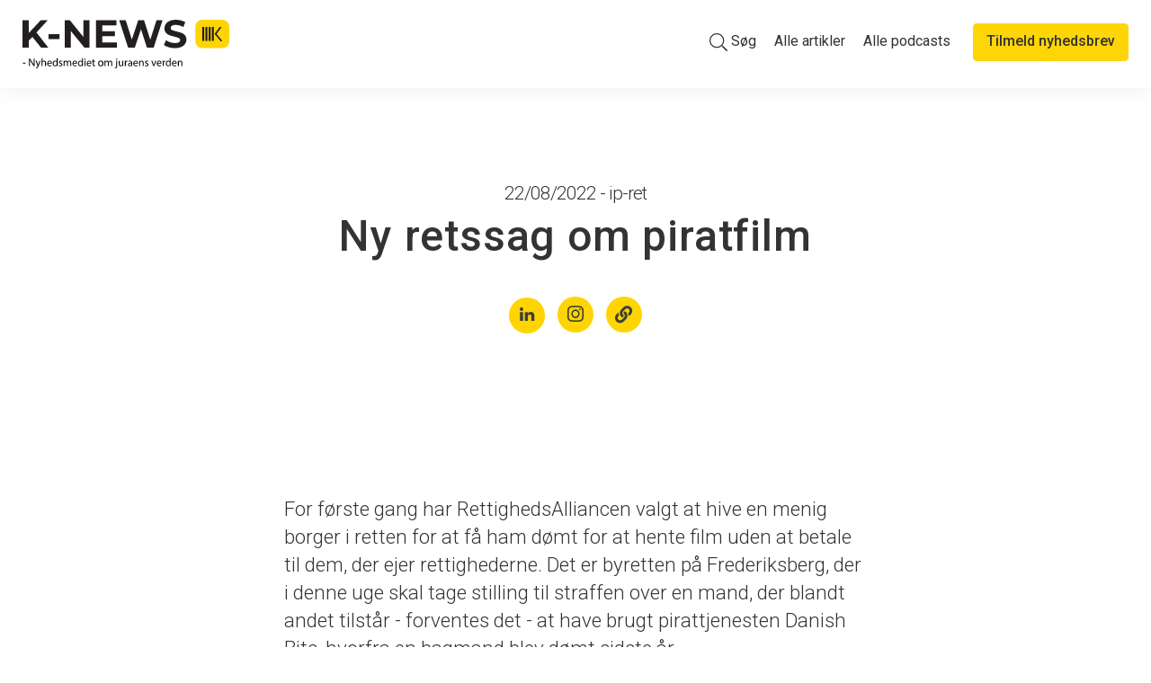

--- FILE ---
content_type: text/html; charset=UTF-8
request_url: https://www.k-news.dk/artikler/ny-retssag-mod-om-piratfilm-afg%C3%B8res-torsdag
body_size: 15630
content:
<!doctype html><!--[if lt IE 7]> <html class="no-js lt-ie9 lt-ie8 lt-ie7" lang="da" > <![endif]--><!--[if IE 7]>    <html class="no-js lt-ie9 lt-ie8" lang="da" >        <![endif]--><!--[if IE 8]>    <html class="no-js lt-ie9" lang="da" >               <![endif]--><!--[if gt IE 8]><!--><html class="no-js" lang="da"><!--<![endif]--><head>
    <meta charset="utf-8">
    <meta http-equiv="X-UA-Compatible" content="IE=edge,chrome=1">
    <meta name="author" content="Rasmus Hylleberg">
    <meta name="description" content="RettighedsAlliancen hiver en menig borger i retten for at få ham dømt for at hente piratfilm. Det er byretten på Frederiksberg, der skal tage stilling til straffen over en mand, der blandt andet tilstår at have brugt pirattjenesten Danish Bits">
    <meta name="generator" content="HubSpot">
    <title>Ny retssag om piratfilm</title>
    <link rel="shortcut icon" href="https://www.k-news.dk/hubfs/denmark/logos/Karnov%20Group/kg_fav-1.ico">
    
<meta name="viewport" content="width=device-width, initial-scale=1">

    <script src="/hs/hsstatic/jquery-libs/static-1.4/jquery/jquery-1.11.2.js"></script>
<script>hsjQuery = window['jQuery'];</script>
    <meta property="og:description" content="RettighedsAlliancen hiver en menig borger i retten for at få ham dømt for at hente piratfilm. Det er byretten på Frederiksberg, der skal tage stilling til straffen over en mand, der blandt andet tilstår at have brugt pirattjenesten Danish Bits">
    <meta property="og:title" content="Ny retssag om piratfilm">
    <meta name="twitter:description" content="RettighedsAlliancen hiver en menig borger i retten for at få ham dømt for at hente piratfilm. Det er byretten på Frederiksberg, der skal tage stilling til straffen over en mand, der blandt andet tilstår at have brugt pirattjenesten Danish Bits">
    <meta name="twitter:title" content="Ny retssag om piratfilm">

    

    
    <style>
a.cta_button{-moz-box-sizing:content-box !important;-webkit-box-sizing:content-box !important;box-sizing:content-box !important;vertical-align:middle}.hs-breadcrumb-menu{list-style-type:none;margin:0px 0px 0px 0px;padding:0px 0px 0px 0px}.hs-breadcrumb-menu-item{float:left;padding:10px 0px 10px 10px}.hs-breadcrumb-menu-divider:before{content:'›';padding-left:10px}.hs-featured-image-link{border:0}.hs-featured-image{float:right;margin:0 0 20px 20px;max-width:50%}@media (max-width: 568px){.hs-featured-image{float:none;margin:0;width:100%;max-width:100%}}.hs-screen-reader-text{clip:rect(1px, 1px, 1px, 1px);height:1px;overflow:hidden;position:absolute !important;width:1px}
</style>

<link rel="stylesheet" href="https://www.k-news.dk/hubfs/hub_generated/template_assets/1/6283339261/1744362582242/template_timeline.min.css">
<link rel="stylesheet" href="https://www.k-news.dk/hubfs/hub_generated/module_assets/1/6276089989/1744324391432/module_K-News_-_Build_-_Item_repeater.min.css">
    

    

<link rel="stylesheet" type="text/css" href="https://www.k-news.dk/hubfs/hub_generated/template_assets/1/6254922401/1744362581868/template_igomoon_search.min.css">
    <link rel="stylesheet" href="https://www.k-news.dk/hubfs/hub_generated/template_assets/1/54963941965/1749644065223/template_main.min.css">
    <script src="https://www.k-news.dk/hubfs/hub_generated/template_assets/1/54963916134/1758025544653/template_main.min.js"></script>

<script type="text/javascript">
    window.dataLayer = window.dataLayer || [];

    function gtag() {
        dataLayer.push(arguments);
    }

    gtag('consent', 'default', {
        ad_storage: 'denied',
        analytics_storage: 'denied',
        wait_for_update: 500,
    });

    gtag('set', 'ads_data_redaction', true);
</script>


<!-- Google Tag Manager -->
<script>(function(w,d,s,l,i){w[l]=w[l]||[];w[l].push({'gtm.start':
new Date().getTime(),event:'gtm.js'});var f=d.getElementsByTagName(s)[0],
j=d.createElement(s),dl=l!='dataLayer'?'&l='+l:'';j.async=true;j.src=
'https://www.googletagmanager.com/gtm.js?id='+i+dl;f.parentNode.insertBefore(j,f);
})(window,document,'script','dataLayer','GTM-MWVVZN8');</script>
<!-- End Google Tag Manager -->


<script id="CookieConsent" src="https://policy.app.cookieinformation.com/uc.js" data-culture="DA" type="text/javascript"></script>

    
   
     
 
<meta property="og:image" content="https://www.k-news.dk/hubfs/denmark/k-news/images%20(articles)/DanishBits-sag-aug2022.jpg">
<meta property="og:image:width" content="1200">
<meta property="og:image:height" content="628">

<meta name="twitter:image" content="https://www.k-news.dk/hubfs/denmark/k-news/images%20(articles)/DanishBits-sag-aug2022.jpg">


<meta property="og:url" content="https://www.k-news.dk/artikler/ny-retssag-mod-om-piratfilm-afgøres-torsdag">
<meta name="twitter:card" content="summary_large_image">

<link rel="canonical" href="https://www.k-news.dk/artikler/ny-retssag-mod-om-piratfilm-afgøres-torsdag">

<meta property="og:type" content="article">
<link rel="alternate" type="application/rss+xml" href="https://www.k-news.dk/artikler/rss.xml">
<meta name="twitter:domain" content="www.k-news.dk">

<meta http-equiv="content-language" content="da">
<link rel="stylesheet" href="//7052064.fs1.hubspotusercontent-na1.net/hubfs/7052064/hub_generated/template_assets/DEFAULT_ASSET/1769461947825/template_layout.min.css">


<link rel="stylesheet" href="https://www.k-news.dk/hubfs/hub_generated/template_assets/1/5068279568/1744362621224/template_karnovgroupdk_news.css">


    <script>var doc = document.documentElement;
doc.setAttribute('data-useragent', navigator.userAgent);</script>
    

</head>
<body class="k-news-blog-post-template   hs-content-id-82448288034 hs-blog-post hs-blog-id-5067622802" style="">
    <div class="header-container-wrapper">
    <div class="header-container container-fluid">

<div class="row-fluid-wrapper row-depth-1 row-number-1 ">
<div class="row-fluid ">
<div class="span12 widget-span widget-type-global_group hs-search-hidden" style="" data-widget-type="global_group" data-x="0" data-w="12">
<div class="" data-global-widget-path="generated_global_groups/5045520197.html"><div class="row-fluid-wrapper row-depth-1 row-number-1 ">
<div class="row-fluid ">
<div class="span12 widget-span widget-type-raw_jinja " style="" data-widget-type="raw_jinja" data-x="0" data-w="12">
<script>
$(window).on('load', function() {
  $('.preload-icon').fadeOut(350); 
  $('#preload').delay(350).fadeOut('slow');
  $('body').delay(350).css({'overflow':'visible'});
})
</script>

<div id="preload" class="hs-search-hidden">
  <div class="preload-icon">
  <div class="bounce1"></div>
  <div class="bounce2"></div>
  <div class="bounce3"></div>
</div>
</div></div><!--end widget-span -->

</div><!--end row-->
</div><!--end row-wrapper -->

<div class="row-fluid-wrapper row-depth-1 row-number-2 ">
<div class="row-fluid ">
<div class="span12 widget-span widget-type-raw_jinja " style="" data-widget-type="raw_jinja" data-x="0" data-w="12">
<div class="nav-wrap navbar-kg hs-search-hidden" style="box-shadow: rgba(100, 100, 100, 0.1) 0px 5px 20px;">
  <div class="nav">
    <div class="row-fluid" style="overflow:hidden;">
      <div class="kg-logo">
        <a href="/"><img src="https://www.k-news.dk/hubfs/denmark/k-news/Logos/K-NEWS-LOGO.svg" class="hs-image-widget " style="width:188px;border-width:0px;border:0px;" width="188" alt="Karnov Group" title="Karnov Group"></a>
      </div>
      <div class="nav-utility hidden-sm" style="float: right; width: auto;">
        <a style="margin-right:0;" class="login hidden-xs" href="/nyhedsmail">Tilmeld nyhedsbrev</a>
      </div>
      <a href="#" class="mobile-trigger"><i class="mobile-icon"></i></a>
      <div class="nav-primary custom-menu-primary hidden-xs hidden-sm" style="margin-left:0;width: auto;">
       <!-- <div class="" style="float:left;margin-right: 20px;">
          <button type="button" class="search desktop-search" data-toggle="modal" data-target="#search_modal">
            <svg style="width:17px;height:auto;" preserveAspectRatio="xMidYMin meet" xmlns="http://www.w3.org/2000/svg" viewBox="0 0 17.9 18.6">
              <path class="search-icon" d="M17.9 17.19l-5.24-5.24a7.22 7.22 0 1 0-1.51 1.32l5.34 5.34zM2 7.19a5.22 5.22 0 1 1 5.22 5.22A5.22 5.22 0 0 1 2 7.22z" />
            </svg>
          </button>
        </div> -->
        <div style="float:right;">
	        <span id="hs_cos_wrapper_my_menu" class="hs_cos_wrapper hs_cos_wrapper_widget hs_cos_wrapper_type_menu" style="" data-hs-cos-general-type="widget" data-hs-cos-type="menu"><div id="hs_menu_wrapper_my_menu" class="hs-menu-wrapper active-branch flyouts hs-menu-flow-horizontal" role="navigation" data-sitemap-name="DKKG - Karnov Group - Nyhedstjeneste" data-menu-id="5045520776" aria-label="Navigation Menu">
 <ul role="menu">
  <li class="hs-menu-item hs-menu-depth-1" role="none"><a href="javascript:;" role="menuitem"><span class="open_search_popup">
     <svg aria-hidden="true" focusable="false" data-prefix="fal" data-icon="search" role="img" xmlns="http://www.w3.org/2000/svg" viewbox="0 0 512 512" class="svg-inline--fa fa-search fa-w-16">
      <path fill="currentColor" d="M508.5 481.6l-129-129c-2.3-2.3-5.3-3.5-8.5-3.5h-10.3C395 312 416 262.5 416 208 416 93.1 322.9 0 208 0S0 93.1 0 208s93.1 208 208 208c54.5 0 104-21 141.1-55.2V371c0 3.2 1.3 6.2 3.5 8.5l129 129c4.7 4.7 12.3 4.7 17 0l9.9-9.9c4.7-4.7 4.7-12.3 0-17zM208 384c-97.3 0-176-78.7-176-176S110.7 32 208 32s176 78.7 176 176-78.7 176-176 176z"></path>
     </svg> <span>Søg</span></span></a></li>
  <li class="hs-menu-item hs-menu-depth-1" role="none"><a href="https://www.k-news.dk/artikler" role="menuitem">Alle artikler</a></li>
  <li class="hs-menu-item hs-menu-depth-1" role="none"><a href="https://www.k-news.dk/artikler/topic/podcast" role="menuitem">Alle podcasts</a></li>
 </ul>
</div></span>
        </div>
      </div>
    </div>
  </div>
</div>

<div class="overlay hidden-lg hidden-md hs-search-hidden">
  <div class="wrap">
    <ul class="wrap-nav">
      <span id="hs_cos_wrapper_my_menu" class="hs_cos_wrapper hs_cos_wrapper_widget hs_cos_wrapper_type_menu" style="" data-hs-cos-general-type="widget" data-hs-cos-type="menu"><div id="hs_menu_wrapper_my_menu" class="hs-menu-wrapper active-branch flyouts hs-menu-flow-horizontal" role="navigation" data-sitemap-name="DKKG - Karnov Group - Nyhedstjeneste" data-menu-id="5045520776" aria-label="Navigation Menu">
 <ul role="menu">
  <li class="hs-menu-item hs-menu-depth-1" role="none"><a href="javascript:;" role="menuitem"><span class="open_search_popup">
     <svg aria-hidden="true" focusable="false" data-prefix="fal" data-icon="search" role="img" xmlns="http://www.w3.org/2000/svg" viewbox="0 0 512 512" class="svg-inline--fa fa-search fa-w-16">
      <path fill="currentColor" d="M508.5 481.6l-129-129c-2.3-2.3-5.3-3.5-8.5-3.5h-10.3C395 312 416 262.5 416 208 416 93.1 322.9 0 208 0S0 93.1 0 208s93.1 208 208 208c54.5 0 104-21 141.1-55.2V371c0 3.2 1.3 6.2 3.5 8.5l129 129c4.7 4.7 12.3 4.7 17 0l9.9-9.9c4.7-4.7 4.7-12.3 0-17zM208 384c-97.3 0-176-78.7-176-176S110.7 32 208 32s176 78.7 176 176-78.7 176-176 176z"></path>
     </svg> <span>Søg</span></span></a></li>
  <li class="hs-menu-item hs-menu-depth-1" role="none"><a href="https://www.k-news.dk/artikler" role="menuitem">Alle artikler</a></li>
  <li class="hs-menu-item hs-menu-depth-1" role="none"><a href="https://www.k-news.dk/artikler/topic/podcast" role="menuitem">Alle podcasts</a></li>
 </ul>
</div></span>
    </ul>
    <!--<div class="mobile--search">
      <button type="button" class="search" data-toggle="modal" data-target="#search_modal">
        <svg style="width:17px;height:auto;" preserveAspectRatio="xMidYMin meet" xmlns="http://www.w3.org/2000/svg" viewBox="0 0 17.9 18.6">
          <path class="search-icon" d="M17.9 17.19l-5.24-5.24a7.22 7.22 0 1 0-1.51 1.32l5.34 5.34zM2 7.19a5.22 5.22 0 1 1 5.22 5.22A5.22 5.22 0 0 1 2 7.22z" />
        </svg>
        Søg
      </button>
    </div>-->
    <section class="text-center hidden" style="padding: 20px 0 30px 0;">
      <button style="float:none;font-size:2rem;height:auto;padding:0;" type="button" class="search" data-toggle="modal" data-target="#search_modal">
        <img style="width:30px;" src="https://www.k-news.dk/hubfs/Denmark/Icons/Search.svg">
      </button>
    </section>
    <section class="mobile-menu-content">
      <h2>Karnov Group Denmark A/S</h2>
      <p style="margin-bottom: 0;">Sankt Petri Passage 5
        <br>1165 København K
        <br>CVR-nummer: 10 36 19 90</p>
    </section>
  </div>
</div>

<script>
  $(document).ready(function(){
    $(".mobile-trigger").click(function(){
      $(".overlay").fadeToggle(200);
    });
  });
</script></div><!--end widget-span -->

</div><!--end row-->
</div><!--end row-wrapper -->

<div class="row-fluid-wrapper row-depth-1 row-number-3 ">
<div class="row-fluid ">
<div class="span12 widget-span widget-type-raw_jinja " style="" data-widget-type="raw_jinja" data-x="0" data-w="12">
<div class="modal fade search--outer hs-search-hidden" id="search_modal" role="dialog">
  <div class="nav-wrap navbar-kg">
    <div class="nav">
      <div class="row-fluid" style="overflow: hidden;">
        <div class="kg-logo">
          <a href="/?hsLang=da"><img src="https://www.k-news.dk/hubfs/Denmark/Logo/k_news_logo.svg" width="188" alt="Karnov Group" title="Karnov Group" class="hs-image-widget " style="width: 188px; border: 0px;"></a>
        </div>
      </div>
    </div>
  </div>
  <div class="modal-dialog search--modal" role="document">
    <headersearch></headersearch>
  </div>
</div>
</div><!--end widget-span -->

</div><!--end row-->
</div><!--end row-wrapper -->

<div class="row-fluid-wrapper row-depth-1 row-number-4 ">
<div class="row-fluid ">
<div class="no_section_padding">
  
<div class="span12 widget-span widget-type-custom_widget " style="" data-widget-type="custom_widget" data-x="0" data-w="12">
<div id="hs_cos_wrapper_module_163818050994021" class="hs_cos_wrapper hs_cos_wrapper_widget hs_cos_wrapper_type_module" style="" data-hs-cos-general-type="widget" data-hs-cos-type="module"><section>

    <div class="search_popup">
        
        <div class="search_popup_bg"></div>
        
        <div class="close_search_popup">
            <div class="d-flex justify-content-center align-items-center flex-wrap position-relative">
                <svg id="clear_search-input" aria-hidden="true" focusable="false" data-prefix="fal" data-icon="times" class="svg-inline--fa fa-times fa-w-10" role="img" xmlns="http://www.w3.org/2000/svg" viewbox="0 0 320 512">
                    <path fill="currentColor" d="M193.94 256L296.5 153.44l21.15-21.15c3.12-3.12 3.12-8.19 0-11.31l-22.63-22.63c-3.12-3.12-8.19-3.12-11.31 0L160 222.06 36.29 98.34c-3.12-3.12-8.19-3.12-11.31 0L2.34 120.97c-3.12 3.12-3.12 8.19 0 11.31L126.06 256 2.34 379.71c-3.12 3.12-3.12 8.19 0 11.31l22.63 22.63c3.12 3.12 8.19 3.12 11.31 0L160 289.94 262.56 392.5l21.15 21.15c3.12 3.12 8.19 3.12 11.31 0l22.63-22.63c3.12-3.12 3.12-8.19 0-11.31L193.94 256z"></path>
                </svg>
            </div>
        </div>
        
        <div class="container position-relative">

            <div class="mt-4 mb-3 px-3 pb-0">
                <div class="search_field">
                    <svg aria-hidden="true" focusable="false" data-prefix="fal" data-icon="search" class="svg-inline--fa fa-search fa-w-16" role="img" xmlns="http://www.w3.org/2000/svg" viewbox="0 0 512 512">
                            <path fill="currentColor" d="M508.5 481.6l-129-129c-2.3-2.3-5.3-3.5-8.5-3.5h-10.3C395 312 416 262.5 416 208 416 93.1 322.9 0 208 0S0 93.1 0 208s93.1 208 208 208c54.5 0 104-21 141.1-55.2V371c0 3.2 1.3 6.2 3.5 8.5l129 129c4.7 4.7 12.3 4.7 17 0l9.9-9.9c4.7-4.7 4.7-12.3 0-17zM208 384c-97.3 0-176-78.7-176-176S110.7 32 208 32s176 78.7 176 176-78.7 176-176 176z"></path>
                    </svg>
                    <input class="form-control w-100 px-5 py-4 custom_search_input" placeholder="Søg i alle K-NEWS’ artikler">
                    <svg id="clear_search_input" aria-hidden="true" focusable="false" data-prefix="fal" data-icon="times" class="svg-inline--fa fa-times fa-w-10" role="img" xmlns="http://www.w3.org/2000/svg" viewbox="0 0 320 512">
                            <path fill="currentColor" d="M193.94 256L296.5 153.44l21.15-21.15c3.12-3.12 3.12-8.19 0-11.31l-22.63-22.63c-3.12-3.12-8.19-3.12-11.31 0L160 222.06 36.29 98.34c-3.12-3.12-8.19-3.12-11.31 0L2.34 120.97c-3.12 3.12-3.12 8.19 0 11.31L126.06 256 2.34 379.71c-3.12 3.12-3.12 8.19 0 11.31l22.63 22.63c3.12 3.12 8.19 3.12 11.31 0L160 289.94 262.56 392.5l21.15 21.15c3.12 3.12 8.19 3.12 11.31 0l22.63-22.63c3.12-3.12 3.12-8.19 0-11.31L193.94 256z"></path>
                    </svg>
                </div>
            </div>
            
            <div class="px-3">
                <div class="pb-2">
                    <small class="custom_search_length"></small>
                </div>
                <div class="custom_search_results"></div> 
            </div>

        </div>

    </div>

</section></div>

</div><!--end widget-span -->
 
</div>
</div><!--end row-->
</div><!--end row-wrapper -->
</div>
</div><!--end widget-span -->
</div><!--end row-->
</div><!--end row-wrapper -->

    </div><!--end header -->
</div><!--end header wrapper -->

<div class="body-container-wrapper">
    <div class="body-container container-fluid">

<div class="row-fluid-wrapper row-depth-1 row-number-1 ">
<div class="row-fluid ">
<div class="span12 widget-span widget-type-raw_jinja " style="" data-widget-type="raw_jinja" data-x="0" data-w="12">











 








<script src="https://cdnjs.cloudflare.com/ajax/libs/clipboard.js/1.5.10/clipboard.min.js"></script></div><!--end widget-span -->

</div><!--end row-->
</div><!--end row-wrapper -->

<div class="row-fluid-wrapper row-depth-1 row-number-2 ">
<div class="row-fluid ">
<div class="span12 widget-span widget-type-raw_jinja " style="" data-widget-type="raw_jinja" data-x="0" data-w="12">
</div><!--end widget-span -->

</div><!--end row-->
</div><!--end row-wrapper -->

<div class="row-fluid-wrapper row-depth-1 row-number-3 ">
<div class="row-fluid ">
<div class="span12 widget-span widget-type-raw_jinja " style="" data-widget-type="raw_jinja" data-x="0" data-w="12">


<header class="no-padding-bottom">
<div class="page-center wider">
  <div class="row-fluid">
    <div class="span7 narrow-text text-left span-centered kg-bullets module mobile-margin-bottom fh-margin-start">
                      <div class="text-center" style="position:relative;overflow:hidden;">
                  <h4>
                    22/08/2022 - ip-ret
                  </h4>
                  <h1 style="font-size:3rem;line-height:3.4rem;">
                    <span id="hs_cos_wrapper_name" class="hs_cos_wrapper hs_cos_wrapper_meta_field hs_cos_wrapper_type_text" style="" data-hs-cos-general-type="meta_field" data-hs-cos-type="text">Ny retssag om piratfilm</span>
                  </h1>
                  <hr class="sm">
                    <section style="padding-top:0;" class="ddh knews-share-btns">
    <div class="page-center wider px-0">
        <div class="row-fluid">
            <div class="span7 span-centered fh-margin-start module">
               
              <span style="margin-top:30px;">

                  <a href="http://www.linkedin.com/shareArticle?url=https://www.k-news.dk/artikler/ny-retssag-mod-om-piratfilm-afgøres-torsdag" onclick="window.open(this.href, 'linkedinwindow','left=20,top=20,width=600,height=700,toolbar=0,resizable=1'); return false;">
                    <i style="font-size:1.2rem;" class="fa fa-linkedin social-icon" aria-hidden="true"></i>
                  </a>

                  <a class="social-link" href="https://www.instagram.com/knyheder/" target="_blank">
                    <i style="margin-left:10px;" class="fab fa-instagram fa-fw social-icon" aria-hidden="true"></i>
                  </a>

                  <input type="text" value="https://www.k-news.dk/artikler/ny-retssag-mod-om-piratfilm-afgøres-torsdag" id="myInput" style="display:none!important">
                  <span class="social-link cursor-pointer" onclick="myFunction()">
                    <i style="margin-left:10px;font-size:1.2rem;" class="fas fa-link social-icon" aria-hidden="true"></i>
                  </span>

              </span>
              
            </div>
        </div>
    </div>
</section>
                </div>
    </div>
  </div>
  </div>
</header>
<section id="content">
    <div class="page-center wider">
        <div class="row-fluid">
            <div class="span7 narrow-text text-left span-centered kg-bullets module mobile-margin-bottom fh-margin-start article">
                <div class="big-paragraph-box p-end">
                <span id="hs_cos_wrapper_post_body" class="hs_cos_wrapper hs_cos_wrapper_meta_field hs_cos_wrapper_type_rich_text" style="" data-hs-cos-general-type="meta_field" data-hs-cos-type="rich_text"><p>For første gang har RettighedsAlliancen valgt at hive en menig borger i retten for at få ham dømt for at hente film uden at betale til dem, der ejer rettighederne. Det er byretten på Frederiksberg, der i denne uge skal tage stilling til straffen over en mand, der blandt andet tilstår - forventes det - at have brugt pirattjenesten Danish Bits, hvorfra en bagmand blev dømt sidste år.</p></span>
                </div>
                      <div class="row-fluid" style="margin:40px 0;border-width:1px 0;border-style:solid;border-color:#e3e3e3;padding:5px 0;">
            <div class="flex-wrapper flex-center">
              
                <div class="flex-item-66 flex-align-items-center">
                    <div class="flex-column white flex-center p-end" style="padding:10px;text-align:center;">
                      <p>Tekst: Dan Poulsen </p>
                    </div>
                </div>
            </div>
        </div>
               
              <div class="border-radius" style="position:relative;overflow:hidden;">
                  <img src="https://www.k-news.dk/hubfs/denmark/k-news/images%20(articles)/DanishBits-sag-aug2022.jpg" style="margin:0;border: 3px solid #e3e3e3;">
                  
                </div>
              
                
                
              

              <hr class="md">

              

              <div class="blog-post-body-text">
                <p style="text-align: right; font-size: 12px;"><em>Billedet: Udsnit af fra YouTubevideo, der guider om Danish Bits samt retsbygningen på Frederiksberg, som den fremvises på bygst.dk</em></p>
<p>&nbsp;</p>
<p>”Der har været en lang årrække, hvor det ikke har været muligt at gøre noget. Men nu er vi endelig et sted, hvor politiet er i stand til at tage – og tager - et ansvar”.</p>
<p>Sådan lyder Maria Fredenslunds, direktøren i RettighedsAllliancen, svar på spørgmålet om, hvorfor det sker nu. For der har jo været masser af opmærksomhed mod dem, der henter film via nettet, uden at der kommer penge til rettighedshaverne. Altså piratfilmseere.</p>
<p><em>Tilføjelse lavet efter artiklens publicering: Dommen blev ikke fældet på den forventede da, i indeværende uge. Dommeren optog sagen til dom, som det hedder, hvilket groft sagt betyder at domstolen lige skal tænke sig om. Selv domsafsigelsen blev derfor skudt en uge til 1.september kl. 12:45.&nbsp;</em></p>
<p>&nbsp;</p>
<h3>Forskellige strategier mod filmpirateri</h3>
<p>På K-NEWS har vi intensivt dækket den spredhaglsbrede bekæmpelsesstrategi mod pirateri, som blev juridisk anført af Jeppe Brogaard Clausen, partner hos NJORD Law. Piratbrevene, fildelingsbrevene eller krævebrevene, som managing partner Lars Lokdam kaldte dem i et interview med os, er blevet stærkt kritiseret for at ramme tusindvis af danskere, der sandsynligvis intet ulovligt har gjort. Siden januar 2020 har vi dækket sagskomplekset under serieoverskriften Piratbrevenes Årti - oplistning af alle vores piratrelaterede artikler findes i bunden af denne.</p>
<blockquote>
<p><span>Vi har i tidernes morgen bestemt, at vi mest ville gå efter seriekrænkere. Altså folk, der - som her - som minimum har hentet og delt ti film</span></p>
</blockquote>
<p style="text-align: right; font-size: 12px;"><em>Maria Fredenslund, advokat og direktør i RettighedsAlliancen</em></p>
<p>&nbsp;</p>
<p>Efter afgørelser ved henholdsvis Østre og Vestre Landsret ser det sagskompleks, NJORD har været afsender af, ud til – langt om længe – at være gået så godt som i sig selv. Alle de sager, som tager afsæt i primært obskure pornofilmtitler, der påstås ejet af britisk indregistrerede firmaer, ser ud til at være fordampet. Mens sager, der føres på vegne af Zentropa, har fået et vist medhold. Det, som har vist sig diffust i det sagskompleks, handler om rettighedsejerforhold, kompensationsopgørelse og grundlæggende tynde tekniske beviser – blot for at nævne noget af det væsentligste.<br>Og så er der den overordnede kritik rettet mod den systematiske måde, NJORD sendte breve ud til titusindevis af danskere spækket med juridiske termer – svært gennemskueligt indhold, som vi på K-NEWS kaldte en juridisk hardball, der blev sendt til forudsætningsløse danskere. Byretten på Frederiksberg kaldte det noget mindre malerisk, men det var mindst lige så dramatisk, da de udsendte en vejledning til, hvordan almindelige danskere skulle forholde sig til krævebrevene og ikke betale penge til NJORD.</p>
<p>&nbsp;</p>
<h3>Piratfilm på abonnement</h3>
<p>Men pirattjenester som Danish Bits, Nordic Bits og Super Bits er meget konkrete tjenester, hvor du kan abonnere på adgang til et særdeles omfattende udvalg af helt nye som ældre film, blockbustere såvel som nichefilm. Billeder af Danish Bits webside med film- og serietitler, du normalt skal betale for at se i biografen, på stream eller via leje, har vi ved flere lejligheder vist i vores artikler om Piratbrevene.</p>
<p>Den juridisk kamp mod bagmændende til abonnementpirattjenester har også været i gang herhjemme i årevis.</p>
<p>Sidste år blev en bagmand for pirattjenesten Danish Bits dømt 12 måneders fængsel, dog kun tre af dem ubetinget samt 150 timers samfundstjeneste. Det skrev vi om for 16 måneder siden i april. Efter den dom sagde Maria Fredenslund til K-NEWS:</p>
<p>”Det store skridt, der egentlig er taget med den her dom, er, at der bliver sendt nogle helt tydelige signaler til folk, der opererer i det her felt. Og det er en stor udvikling ift., hvor vi var for et par år siden.”</p>
<p>Og nu kommer næste skridt i udviklingen altså til doms. Skridt, der kun lader sig gøre, fordi der endelig – hvis du spørger f.eks RettigshedsAllincens direktør – er prioriteret kræfter til det.</p>
<p>Politiet har fra 2018 haft en forsøgsordning med deres IP-taskforce, der siden er blevet til den mere permanente ordning, hvor opgaven med at efterforske, bevisindsamle og retsforfølge er en del af enheden med det Hollywood-velegnede navn NSK, National Enhed for Særlig Kriminalitet. Det tillader vi at notere os med et smil, når nu det handler om filmdownload.</p>
<p>Hovedpersonen i sagen på Frederiksberg, der forventes at blive afviklet som en tilståelsessag, er en københavnsk mand. Sagen var oprindeligt berammet til afgørelse sidste efterår men blev aflyst og udskudt til 25. august i år. Altså torsdag i denne uge.</p>
<p>&nbsp;</p>
<h3>Jagten på enkeltpersoner</h3>
<p>Vejen til denne sag mod en enkelt piratfilmsabonnent har været lang for RettighedsAlliancen. Han blev anmeldt i februar 2020 og som en del af arbejdet, der førte til anmeldelsen, har de hyret en ekstern virksomhed til at indsamle materiale på danske brugere, som aktivt delte minimum 10 film. Hovedfokus på film, der er ejet af RettighedsAlliancens medlemmer.</p>
<p>De nævnte piratsites er blevet undersøgt både af techkyndige folk hos RettighedsAlliancen og af det eksterne firma, som blev hyret, MarkMonitor, der siden er opkøbt af OpsecOnline. OpsecOnline er en førende spiller på markedet for blandt andet brandprotection.<br><br>I lyset af den megen kritik, der har været af NJORD’s fremfærd overfor titusindevis af enkeltpersoner, siger Maria Fredenslund om alliancens overvejelser:</p>
<p>”Vi har i tidernes morgen bestemt, at vi mest ville gå efter seriekrænkere. Altså folk, der - som her - som minimum har hentet og delt ti film."</p>
<p>Og her kan vi lige skyde ind, at det her med at både hente og dele er en indbygget del i den teknologi, peer-to-peer, som bruges til at piratdele film. Når du henter, så deler du reelt også.</p>
<p>”Vi har lagt et stort fokus på, at vi får en dom for at hente film. Det er det primære for os, at vi får sat et princip strafferetsligt. Og at det er politiet, der skal gøre det.<br>Vi følger med i, hvad der foregår i den her verden, og vi kan se, at når der gives en høj straf, så har det betydning for, hvordan man henter og lader være med at hente film”.</p>
<p>&nbsp;</p>
<h3>Fængselsstraf og beløbsfastsættelse</h3>
<p>Hvilken straf skal filmpiraten så have? Anklagemyndigheden vil have det IT-udstyr, der har været brugt til de ulovlige handlinger, konfiskeret, og derudover vil der blive nedlagt påstand om fængsel. Og så ønsker RettighedsAlliancen, at domstolen sætter beløb på, hvad der er et rimeligt vederlag og erstatning for den sigtedes uretmæssige filmseening.</p>
<p>De indtaler et krav på kr. 2.840, som – hvis dommeren siger god for det – kan danne præcedens for, hvilket beløb RettighedsAlliancen kan indkræve fra de mange andre danskere, de gennem deres og den eksterne virksomheds bevisindsamling har navne på.<br>I den kontekst skal det siges, at beløbet er gjort op ud fra en styk pris pr. rettighedskrænket værk. En hurtig hovedregning fortæller, at det med omkring 70 kroner pr film drejer som 40 piratfilm.</p>
<p>Beløbet, 2.840 kr., er noget lavere end det NJORD Law – og i øvrigt advokatfirmaer i stort set alle andre europæiske og vestlige lande – forlangte i deres krævebreve. De startede oftest med et tilbud om at lukke sagen for omkring 7.000 kr., som hurtigt blev sat ned til 3.500 kr.</p>
<p>Dommen torsdag den 25. august kommer med sikkerhed <em>ikke</em> til at afslutte arbejdet hos RettighedsAlliancen. Det ulovlige marked forventes at fortsætte, fortæller Maria Fredenslund, med afsæt i det, hendes researchere og andre ser af piratmønstre. Men det er i en mere fragmenteret form. Og i øvrigt en form, der i høj grad kan handle om uvidenhed om, hvad der egentlig er legalt.</p>
<p>For film deles i ulovligt i stigende grad på anden facon end gennem opstillede servere og medlemskab hos en pirattjeneste som Danish Bits. Filmpirateri i dag handler om – og det er så der, der også skal bekæmpes af RettighedsAlliancen fremover – alt fra deciderede hacks af passwords til streamingtjenester til danskere, der deler deres password med andre uden for deres husstand.</p>
<p><img src="https://www.k-news.dk/hs-fs/hubfs/denmark/k-news/images%20(articles)/Screenshot-fra-youtube-guide-til-danish-bits.jpg?width=1012&amp;name=Screenshot-fra-youtube-guide-til-danish-bits.jpg" alt="Screenshot-fra-youtube-guide-til-danish-bits" width="1012" loading="lazy" style="width: 1012px;" srcset="https://www.k-news.dk/hs-fs/hubfs/denmark/k-news/images%20(articles)/Screenshot-fra-youtube-guide-til-danish-bits.jpg?width=506&amp;name=Screenshot-fra-youtube-guide-til-danish-bits.jpg 506w, https://www.k-news.dk/hs-fs/hubfs/denmark/k-news/images%20(articles)/Screenshot-fra-youtube-guide-til-danish-bits.jpg?width=1012&amp;name=Screenshot-fra-youtube-guide-til-danish-bits.jpg 1012w, https://www.k-news.dk/hs-fs/hubfs/denmark/k-news/images%20(articles)/Screenshot-fra-youtube-guide-til-danish-bits.jpg?width=1518&amp;name=Screenshot-fra-youtube-guide-til-danish-bits.jpg 1518w, https://www.k-news.dk/hs-fs/hubfs/denmark/k-news/images%20(articles)/Screenshot-fra-youtube-guide-til-danish-bits.jpg?width=2024&amp;name=Screenshot-fra-youtube-guide-til-danish-bits.jpg 2024w, https://www.k-news.dk/hs-fs/hubfs/denmark/k-news/images%20(articles)/Screenshot-fra-youtube-guide-til-danish-bits.jpg?width=2530&amp;name=Screenshot-fra-youtube-guide-til-danish-bits.jpg 2530w, https://www.k-news.dk/hs-fs/hubfs/denmark/k-news/images%20(articles)/Screenshot-fra-youtube-guide-til-danish-bits.jpg?width=3036&amp;name=Screenshot-fra-youtube-guide-til-danish-bits.jpg 3036w" sizes="(max-width: 1012px) 100vw, 1012px"></p>
<p style="text-align: right; font-size: 12px;"><em>Billedet herover: En filmklassiker kan hentes og der gives klare guidelines om hvordan man skal opføres sig ordenligt i det ulovlige piratforum. Screendump fra en flere minutter lang video på YouTube, der forklarer hvordan DanishBits fungerer.&nbsp;</em></p>
              </div>
              
              
              





              














    <hr class="md">
    
        <p class="p1" style="text-align: left;">&nbsp;</p>
<p class="p1" style="font-size: 18px; text-align: center;"><em><strong><span style="text-decoration: underline;"><span class="s1">ARTIKELSERIEN PIRATBREVENES ÅRTI</span></span></strong></em></p>
<p class="p1" style="text-align: center;"><strong><span style="text-decoration: underline;"><span class="s1"><img src="https://www.k-news.dk/hs-fs/hubfs/denmark/k-news/images%20(articles)/k-news-illu.jpg?width=481&amp;name=k-news-illu.jpg" alt="k-news-illu" width="481" loading="lazy" style="width: 481px;" srcset="https://www.k-news.dk/hs-fs/hubfs/denmark/k-news/images%20(articles)/k-news-illu.jpg?width=241&amp;name=k-news-illu.jpg 241w, https://www.k-news.dk/hs-fs/hubfs/denmark/k-news/images%20(articles)/k-news-illu.jpg?width=481&amp;name=k-news-illu.jpg 481w, https://www.k-news.dk/hs-fs/hubfs/denmark/k-news/images%20(articles)/k-news-illu.jpg?width=722&amp;name=k-news-illu.jpg 722w, https://www.k-news.dk/hs-fs/hubfs/denmark/k-news/images%20(articles)/k-news-illu.jpg?width=962&amp;name=k-news-illu.jpg 962w, https://www.k-news.dk/hs-fs/hubfs/denmark/k-news/images%20(articles)/k-news-illu.jpg?width=1203&amp;name=k-news-illu.jpg 1203w, https://www.k-news.dk/hs-fs/hubfs/denmark/k-news/images%20(articles)/k-news-illu.jpg?width=1443&amp;name=k-news-illu.jpg 1443w" sizes="(max-width: 481px) 100vw, 481px"></span></span></strong></p>
<p class="p1" style="text-align: right;"><em>Illustrationen 'Juridisk hardball' er tegnet af Caroline Bjelke.</em></p>
<p class="p1" style="font-size: 18px; text-align: left;"><span style="text-decoration: underline;"><em><span class="s1">De syv første tema-artikler i januar 2020:</span></em></span><span class="s1"></span></p>
<p class="p1" style="font-size: 18px;"><span class="s1">1.del - <a href="/nyheder/piratbrevenes-aarti-forretning-eller-retfaerdighed.-del-1" rel="noopener" target="_blank">Forretning eller retfærdighed.</a></span><span class="s1"></span></p>
<p class="p1" style="font-size: 18px;"><span class="s1">2.del - <a href="/nyheder/piratbrevenes-aarti.-anklagerne-rammer-som-spredhagl" rel="noopener" target="_blank">Anklagerne rammer som spredhagl.</a></span><span class="s1"></span></p>
<p class="p1" style="font-size: 18px;"><span class="s1">3.del - <a href="/nyheder/ukendt-beloeb-hentes-hjem-i-piratbrevenes-%C3%A5rti" rel="noopener" target="_blank">Ukendt beløb hentes hjem.</a></span><span class="s1"></span></p>
<p class="p1" style="font-size: 18px;"><span class="s1">4.del - <a href="/nyheder/kritik-sandsynligt-uskyldige-indgaar-forlig-i-piratbrevenes-aarti" rel="noopener" target="_blank">Sandsynligvis uskyldige indgår forlig.</a></span><span class="s1"></span></p>
<p class="p1" style="font-size: 18px;"><span class="s1">5.del - <a href="/nyheder/tvivl-om-de-tekniske-beviser" rel="noopener" target="_blank">Tvivl om de tekniske beviser.</a></span><span class="s1"></span></p>
<p class="p1" style="font-size: 18px;">6.del - <a href="/nyheder/sager-i-koe-ved-byretterne-over-hele-landet-mens-vi-venter-p%C3%A5-landsretten" rel="noopener" target="_blank">Sager i kø ved byretten, mens vi venter på landsretten.</a></p>
<p class="p1" style="font-size: 18px;">7.del - <a href="/nyheder/rettighedshavere-vil-udfordre-manglende-retspraksis" rel="noopener" target="_blank">Rettighedshavere vil udfordre retspraksis.</a></p>
<p class="p1" style="font-size: 18px; text-align: left;"><span class="s1"><span style="text-decoration: underline;"><em>Nyhedsartikler:</em></span></span></p>
<p class="p1" style="font-size: 18px;"><span class="s1">13/1/20 - <a href="/nyheder/ankesag-om-ulovlig-fildeling-afblaest-foer-landsretten-har-talt" rel="noopener" target="_blank">Ankesag afblæst før landsretten har talt.</a></span></p>
<p class="p1" style="font-size: 18px;">7/1<span class="s1">/20</span> - <a href="/nyheder/usaedvanlig-vejledning-om-piratbreve-sendt-til-alle-byretter" rel="noopener" target="_blank">Usædvanlig vejledning om piratbreve til alle byretter.</a></p>
<p class="p1" style="font-size: 18px;">10/1<span class="s1">/20</span> - <a href="/nyheder/retspraesident-om-piratbrevskravene-man-boer-nok-ikke-proeve-at-faa-folk-til-at-betale-noget" rel="noopener" target="_blank">Retspræsident: "Man bør nok ikke prøve at få folk til at betale noget".</a></p>
<p class="p1" style="font-size: 18px;">8/4<span class="s1">/20</span> - <a href="/nyheder/njord-laws-klient-havde-slet-ikke-retten-til-at-indkraeve-penge-for-piratdownload" rel="noopener" target="_blank">Njord Laws klient havde slet ikke retten til at indkræve penge.</a></p>
<p class="p1" style="font-size: 18px;">25/4<span class="s1">/20 </span>-&nbsp; <a href="https://www.k-news.dk/nyheder/de-39-sidste-piratsager-afvist-p%C3%A5-frederiksberg" rel="noopener" target="_blank">De sidste 39 piratsager afvist på Frederiksberg.</a></p>
<p class="p1" style="font-size: 18px;">2/5/20 - <a href="https://www.k-news.dk/nyheder/advokaten-bag-fildelingsbrevene-forholder-sig-til-landsrettens-dom" rel="noopener" target="_blank">Jeppe Brogaard Clausen noterer sig, hvad der ikke står i landsrettens dom.</a></p>
<p class="p1" style="font-size: 18px;">24/6<span class="s1">/20</span> -&nbsp; <a href="/nyheder/piratbrevssag-kommer-ikke-for-hoejesteret" rel="noopener" target="_blank">Piratbrevssag afvist af Procesbevillingsnævnet.</a></p>
<p class="p1" style="font-size: 18px;">9/7<span class="s1">/20</span> - <a href="/nyheder/koebenhavns-byret-afviser-yderligere-60-sager-i-piratbrevssag" rel="noopener" target="_blank">Københavns Byret afviser 60 sager.</a></p>
<p class="p1" style="font-size: 18px;">7/12<span class="s1">/20</span> - <a href="/nyheder/piratbrevssager-afvist-ved-oestre-landsret" rel="noopener" target="_blank">Flere piratbrevssager afvist ved Østre Landsret.</a></p>
<p class="p1" style="font-size: 18px;">14/12<span class="s1">/20</span> - <a href="https://www.k-news.dk/nyheder/piratsager-afvist-i-fogedretten" rel="noopener" target="_blank">Gældssager mod piratdømte afvist i fogedretten som nulliteter.</a></p>
<p class="p1" style="font-size: 18px;">22/12<span class="s1">/20</span> - <a href="/nyheder/eus-generaladvokat-sammenligner-forligsbreve-med-misbrug-loesesumskrav" rel="noopener" target="_blank">Generaladvokat kalder forligsbreve for misbrug af systemet.</a></p>
<p class="p1" style="font-size: 18px;">20/1/<span class="s1">21 </span>- <a href="/nyheder/njord-law-klager-over-dommer-og-retspraesident-fra-frederiksberg-for-sigtelse" rel="noopener" target="_blank">NJORD Law klager over dommer og retspræsident efter sigtelse for groft bedrageri.</a></p>
<p class="p1" style="font-size: 18px;">21/1/<span class="s1">21</span> - <a href="https://www.k-news.dk/nyheder/dramaet-om-piratsagskomplekset-maa-ikke-fjerne-fokus-fra-alvoren" rel="noopener" target="_blank">Dramaet må ikke fjerne fokus fra alvoren.</a></p>
<p class="p1" style="font-size: 18px;">15/2/<span class="s1">21</span> - <a href="/nyheder/byret-njord-laws-klient-kan-ikke-paaberaabe-sig-ophavsretsloven" rel="noopener" target="_blank">NJORD Laws klient gør ikke nok til, at de kan påberåbe sig ophavsretsloven.</a></p>
<p class="p1" style="font-size: 18px;">22/2/<span class="s1">21</span> - <a href="/nyheder/vestre-landsret-giver-medhold-til-njord-laws-klient" rel="noopener" target="_blank">Vestre Landsret giver medhold til NJORDs klient.</a></p>
<p class="p1" style="font-size: 18px;">25/2/<span class="s1">21</span> - <a href="https://www.k-news.dk/nyheder/njord-law-angriber-afvisning-af-fogedsager-og-kalder-begrundelsen-en-juridisk-nyskabelse" rel="noopener" target="_blank"><span>"Juridisk nyskabelse" kalder NJORD Law fogedrettens begrundelse for at afvise deres sager.</span></a></p>
<p class="p1" style="font-size: 18px;"><span>27/2/<span class="s1">21</span> - <a href="https://www.k-news.dk/nyheder/han-skal-kigge-sig-i-spejlet-inden-han-kritiserer-njord-law-siger-lars-lokdam" rel="noopener" target="_blank">”Han skal kigge sig i spejlet” inden han kritiserer NJORD Law.</a></span></p>
<p class="p1" style="font-size: 18px;"><span>8/3/<span class="s1">21</span> - <a href="https://www.k-news.dk/nyheder/byretsdommeren-vs.-advokatfirmaet" rel="noopener" target="_blank">Byretsdommeren vs. advokatfirmaet - del 1. Forklaringen af det dommeren har gjort, der er gået NJORD i mod.</a></span></p>
<p class="p1" style="font-size: 18px;"><span>9/3/<span class="s1">21</span> - <a href="https://www.k-news.dk/nyheder/byretsdommeren-vs.-advokatfirmaet-1" rel="noopener" target="_blank">Byretsdommeren vs. advokatfirmaet - del 2. Interviewet med Lars Lokdam om den personrettede offentlige kritik.</a></span><span></span></p>
<p class="p1" style="font-size: 18px;">16/3/<span class="s1">21</span> -&nbsp;<a href="https://www.k-news.dk/nyheder/honorar-i-fildelingssag-sendes-videre-til-h%C3%B8jesteret" rel="noopener" target="_blank">Honorar i fildelingssag sendes videre til Højesteret.</a></p>
<p class="p1" style="font-size: 18px;">19/3/<span class="s1">21</span> - <a href="https://www.k-news.dk/nyheder/kritiseret-dommer-skyder-fem-bullets-afsted-mod-landsretten" rel="noopener" target="_blank">Byretsdommeren vs. advokatfirmaet - del 3. Den kritiserede dommer svarer Østre Landsret med fem 'bullets'.</a></p>
<p class="p1" style="font-size: 18px;">25/5/<span class="s1">21</span> - <a href="https://www.k-news.dk/nyheder/østre-landsret-returnerer-fem-piratbrevssager-til-fogedretten" rel="noopener" target="_blank">Piratbrevssager sendes retur af landsretten til fogedretten.</a></p>
<p class="p1" style="font-size: 18px;">14/6/<span class="s1">21</span> - <a href="https://www.k-news.dk/nyheder/samtlige-klagepunkter-fra-njord-over-dommer-og-retspr%C3%A6sident-afvist" rel="noopener" target="_blank">Samtlige klagepunkter fra NJORD over byretsdommer og retspræsident&nbsp; afvist i Den Særlige Klageret.</a></p>
<p class="p1" style="font-size: 18px;">11/9/<span class="s1">21</span> - <a href="https://www.k-news.dk/nyheder/landsretsdomme-der-stikker-i-%C3%B8st-og-vest-v%C3%A6kker-piratbrevsager-til-live-igen" rel="noopener" target="_blank">Landsretsdomme, der stikker i øst og vest vækker piretbrevssager til live igen.</a></p>
<p class="p1" style="font-size: 18px;">15/9/<span class="s1">21</span> - <a href="https://www.k-news.dk/nyheder/forbrugerombudsmanden-overvejer-at-g%C3%A5-ind-i-piratsagskomplekset" rel="noopener" target="_blank">Forbrugerombudsmanden overvejer at gå ind i piratsagskomplekset.</a></p>
<p class="p1" style="font-size: 18px;">20/9/<span class="s1">21</span> - <a href="https://www.k-news.dk/nyheder/s%C3%B8ik-har-lukket-sagen-mod-njord-law-firm" rel="noopener" target="_blank">Bedragerisagen mod NJORD lukket af SØIK.</a></p>
<p class="p1" style="font-size: 18px;">1/10/<span class="s1">21</span> - <a href="https://www.k-news.dk/nyheder/eu-dom-%C3%A5bner-for-at-piratbrevsmodellen-er-misbrug-af-retssystemet" rel="noopener" target="_blank">EU-dom åbner for at piratbrevsmodellen er misbrug af retssystemet.</a></p>
<p class="p1" style="font-size: 18px;">22/8/22 - <a href="https://www.k-news.dk/nyheder/ny-retssag-mod-om-piratfilm-afg%C3%B8res-torsdag?hsLang=da" rel="noopener" target="_blank">Ny retssag om piratfilm</a>.&nbsp;</p>
<p class="p1" style="font-size: 18px;">1/9/22 - <a href="https://www.k-news.dk/nyheder/dom-f%C3%A6ldet-over-filmpirat?hsLang=da" rel="noopener" target="_blank">Fængselsdom til filmpirat.</a></p>
<p class="p1" style="font-size: 18px;">14/11/22 - <a href="https://www.k-news.dk/nyheder/bagmand-fra-danishbytes-pirattjenesten-d%C3%B8mt?hsLang=da" rel="noopener" target="_blank">DanishBytesbagmand dømt i Aalborg.</a></p>
<p class="p2"><img src="https://www.k-news.dk/hs-fs/hubfs/Rich%20Text%20Pasting/unknown-1593009488047.jpg?width=517&amp;name=unknown-1593009488047.jpg" alt="A-FørsteBrev-3spsm" width="517" style="width: 517px; display: block; margin-left: auto; margin-right: auto;" loading="lazy" srcset="https://www.k-news.dk/hs-fs/hubfs/Rich%20Text%20Pasting/unknown-1593009488047.jpg?width=259&amp;name=unknown-1593009488047.jpg 259w, https://www.k-news.dk/hs-fs/hubfs/Rich%20Text%20Pasting/unknown-1593009488047.jpg?width=517&amp;name=unknown-1593009488047.jpg 517w, https://www.k-news.dk/hs-fs/hubfs/Rich%20Text%20Pasting/unknown-1593009488047.jpg?width=776&amp;name=unknown-1593009488047.jpg 776w, https://www.k-news.dk/hs-fs/hubfs/Rich%20Text%20Pasting/unknown-1593009488047.jpg?width=1034&amp;name=unknown-1593009488047.jpg 1034w, https://www.k-news.dk/hs-fs/hubfs/Rich%20Text%20Pasting/unknown-1593009488047.jpg?width=1293&amp;name=unknown-1593009488047.jpg 1293w, https://www.k-news.dk/hs-fs/hubfs/Rich%20Text%20Pasting/unknown-1593009488047.jpg?width=1551&amp;name=unknown-1593009488047.jpg 1551w" sizes="(max-width: 517px) 100vw, 517px"></p>
<p class="p2">&nbsp;</p>
<p class="p2"><em>Billedet herover:&nbsp; Udsnit fra et brev med anklager om ulovlig download, hvor modtager opfordres til at tale med&nbsp; andre i husstanden om, hvem der har gjort det ulovlige. Ifølge blandt andre advokat Nicholas Symes er det her det første "træk" i den forretningsmetode, hvor den oftest dårligt juridisk forberedte anklagede dansker <a href="/nyheder/kritik-sandsynligt-uskyldige-indgaar-forlig-i-piratbrevenes-aarti" rel="noopener" target="_blank">trækkes ind i et forløb med omvendt bevisbyrde</a>.</em></p>
    







              

              

              



              



              





              


   
            </div>
        </div>
    </div>
</section>


</div><!--end widget-span -->

</div><!--end row-->
</div><!--end row-wrapper -->

<div class="row-fluid-wrapper row-depth-1 row-number-4 ">
<div class="row-fluid ">
<div class="span12 widget-span widget-type-custom_widget " style="" data-widget-type="custom_widget" data-x="0" data-w="12">
<div id="hs_cos_wrapper_module_1538727997340177" class="hs_cos_wrapper hs_cos_wrapper_widget hs_cos_wrapper_type_module" style="" data-hs-cos-general-type="widget" data-hs-cos-type="module"></div>

</div><!--end widget-span -->
</div><!--end row-->
</div><!--end row-wrapper -->

<div class="row-fluid-wrapper row-depth-1 row-number-5 ">
<div class="row-fluid ">
<div class="span12 widget-span widget-type-raw_jinja " style="" data-widget-type="raw_jinja" data-x="0" data-w="12">
</div><!--end widget-span -->

</div><!--end row-->
</div><!--end row-wrapper -->

<div class="row-fluid-wrapper row-depth-1 row-number-6 ">
<div class="row-fluid ">
<div class="span12 widget-span widget-type-custom_widget " style="" data-widget-type="custom_widget" data-x="0" data-w="12">
<div id="hs_cos_wrapper_module_170962254168445" class="hs_cos_wrapper hs_cos_wrapper_widget hs_cos_wrapper_type_module" style="" data-hs-cos-general-type="widget" data-hs-cos-type="module"><section style="padding-top:0;" class="ddh knews-share-btns">
    <div class="page-center wider px-0">
        <div class="row-fluid">
            <div class="span7 span-centered fh-margin-start module">

              
                <h2 class="category">Del denne fra K-NEWS</h2>
              
               
              <span style="margin-top:30px;">

                	
                  <a class="social-link" href="http://www.linkedin.com/shareArticle?url=https://www.k-news.dk/artikler/ny-retssag-mod-om-piratfilm-afgøres-torsdag" onclick="window.open(this.href, 'linkedinwindow','left=20,top=20,width=600,height=700,toolbar=0,resizable=1'); return false;">
                    <i style="font-size:1.2rem;" class="fa fa-linkedin social-icon" aria-hidden="true"></i>
                  </a>
                

                

                
                  <a class="social-link" href="https://www.instagram.com/knyheder/" target="_blank">
                    <i style="margin-left:10px;" class="fab fa-instagram fa-fw social-icon" aria-hidden="true"></i>
                  </a>
                

                	

                
                  <input type="text" value="https://www.k-news.dk/artikler/ny-retssag-mod-om-piratfilm-afgøres-torsdag" id="myInput" style="display:none!important">
                  <span class="social-link cursor-pointer" onclick="myFunction()">
                    <i style="margin-left:10px;font-size:1.2rem;" class="fas fa-link social-icon" aria-hidden="true" onclick="myFunction()"></i>
                  </span>
                

              </span>
              
              <script type="application/javascript">
                function myFunction() {
                  // Get the text field
                  var copyText = document.getElementById("myInput");

                  // Select the text field
                  copyText.select();
                  copyText.setSelectionRange(0, 99999); // For mobile devices

                  // Copy the text inside the text field
                  navigator.clipboard.writeText(copyText.value);

                }
              </script>
              
            </div>
        </div>
    </div>
</section></div>

</div><!--end widget-span -->
</div><!--end row-->
</div><!--end row-wrapper -->

<div class="row-fluid-wrapper row-depth-1 row-number-7 ">
<div class="row-fluid ">
<div class="span12 widget-span widget-type-raw_jinja " style="" data-widget-type="raw_jinja" data-x="0" data-w="12">
<section class="no-padding">
    <div class="page-center wider">
        <div class="row-fluid">
            <div class="span12 span-centered fh-margin-start module p-end cta-yellow-box big-paragraph-box">
                <h2>Skal vi holde dig opdateret?</h2>
                <p>Få besked om nye artikler og podcast direkte i din mailboks ved at tilmelde dig herunder.</p>
              <p>Vi indsamler ikke data om dig – og journalistikken, vi leverer, er gratis.</p>
                <a href="/nyhedsmail">Nyhedsmail. Ja tak</a>
               
              
              
            </div>
        </div>
    </div>
</section>

<section style="padding: 60px 0;">
  <div class="page-center wider">
  <div class="row-fluid">
            <div class="row-fluid">
            <div class="span12 span-centered fh-margin-start mobile-margin-bottom">
              <div>
                <hr class="xs">
                </div>
            </div>
        </div>
    </div>
  </div>
</section></div><!--end widget-span -->

</div><!--end row-->
</div><!--end row-wrapper -->

<div class="row-fluid-wrapper row-depth-1 row-number-8 ">
<div class="row-fluid ">
<div class="span12 widget-span widget-type-raw_jinja " style="" data-widget-type="raw_jinja" data-x="0" data-w="12">



<section style="padding-bottom:20px;">
    <div class="row-fluid">
        <div class="flex-wrapper">
          
          
          
          
          
          
            <div class="flex-item-news flex-content-news">
                <a href="https://www.k-news.dk/artikler/ny-begreb-forklarer-trumps-grønland-retorik" class="flex-link">
                    <div class="flex-column">
                        <div class="flex-news-wrapper white-color image-box-xs border-radius" style="background:url('https://www.k-news.dk/hubfs/denmark/k-news/images-articles/Gr%C3%B8nland%2c%20usa%20dk.jpg');-webkit-background-size: cover;-moz-background-size: cover;background-size: cover;-o-background-size: cover;background-repeat: no-repeat;background-position: center center; overflow: hidden; position: relative;">
                            <div class="i-overlay-nordic"></div>
                            <div class="flex-content-news-headline come-in">
                                <h2 class="no-margin">Nyt begreb forklarer Trumps Grønland-retorik&nbsp;</h2>
                                <span class="link-underline-left"></span>
                                <hr class="sm">
                                <p class="no-margin"><b>22/01/2026</b></p>
                            </div>
                        </div>
                    </div>
                </a>
            </div>
           
           
           
          
          
          
            <div class="flex-item-news flex-content-news">
                <a href="https://www.k-news.dk/artikler/karsten-lauritzen-om-2026-digitalisering-af-flere-historiske-afgoerelser-skal-skabe-billigere-adgang-til-juridisk-information" class="flex-link">
                    <div class="flex-column">
                        <div class="flex-news-wrapper white-color image-box-xs border-radius" style="background:url('https://www.k-news.dk/hubfs/denmark/k-news/images-articles/Karsten%20Lauritzen%20web-1.jpg');-webkit-background-size: cover;-moz-background-size: cover;background-size: cover;-o-background-size: cover;background-repeat: no-repeat;background-position: center center; overflow: hidden; position: relative;">
                            <div class="i-overlay-nordic"></div>
                            <div class="flex-content-news-headline come-in">
                                <h2 class="no-margin">Karsten Lauritzen om 2026: ”Digitalisering af flere historiske afgørelser skal skabe billigere adgang til juridisk information”</h2>
                                <span class="link-underline-left"></span>
                                <hr class="sm">
                                <p class="no-margin"><b>14/01/2026</b></p>
                            </div>
                        </div>
                    </div>
                </a>
            </div>
           
           
           
          
          
          
            <div class="flex-item-news flex-content-news">
                <a href="https://www.k-news.dk/artikler/kommunerne-overser-forpligtelse-i-barnets-lov" class="flex-link">
                    <div class="flex-column">
                        <div class="flex-news-wrapper white-color image-box-xs border-radius" style="background:url('https://www.k-news.dk/hubfs/denmark/k-news/images-articles/Fonsce%20top.jpg');-webkit-background-size: cover;-moz-background-size: cover;background-size: cover;-o-background-size: cover;background-repeat: no-repeat;background-position: center center; overflow: hidden; position: relative;">
                            <div class="i-overlay-nordic"></div>
                            <div class="flex-content-news-headline come-in">
                                <h2 class="no-margin">Kommunerne overser hjemmel i barnets lov&nbsp;</h2>
                                <span class="link-underline-left"></span>
                                <hr class="sm">
                                <p class="no-margin"><b>07/01/2026</b></p>
                            </div>
                        </div>
                    </div>
                </a>
            </div>
           
           
           
          
           
        </div>
    </div>
</section></div><!--end widget-span -->

</div><!--end row-->
</div><!--end row-wrapper -->

<div class="row-fluid-wrapper row-depth-1 row-number-9 ">
<div class="row-fluid ">
<div class="span12 widget-span widget-type-raw_jinja " style="" data-widget-type="raw_jinja" data-x="0" data-w="12">
<div style="position:fixed;left:0;top:94px;z-index:100;">
<progress value="0" id="progressBar">
  <div class="progress-container">
    <span class="progress-bar"></span>
  </div>
</progress>
</div></div><!--end widget-span -->

</div><!--end row-->
</div><!--end row-wrapper -->

    </div><!--end body -->
</div><!--end body wrapper -->

<div class="footer-container-wrapper">
    <div class="footer-container container-fluid">

<div class="row-fluid-wrapper row-depth-1 row-number-1 ">
<div class="row-fluid ">
<div class="span12 widget-span widget-type-global_group hs-search-hidden" style="" data-widget-type="global_group" data-x="0" data-w="12">
<div class="" data-global-widget-path="generated_global_groups/5142406669.html"><div class="row-fluid-wrapper row-depth-1 row-number-1 ">
<div class="row-fluid ">
<div class="span12 widget-span widget-type-raw_jinja " style="" data-widget-type="raw_jinja" data-x="0" data-w="12">
<footer class="gray hs-search-hidden">
    <div class="page-center wider">
        <div class="row-fluid">
            <div class="flex-wrapper flex-center flex-align-items-center">
                <div class="flex-item-33">
                    <div class="flex-column-padding text-center">
                        <a href="/kontakt" class="goodwood-link">Kontakt K-NEWS</a>
                    </div>
                </div>
                 <div class="flex-item-33 hidden-sm hidden-xs">
                    <div class="flex-column-padding text-center">
                      <p>
                        Vi tager ansvar for indholdet og er tilmeldt
                      </p>
                      <img src="https://www.k-news.dk/hubfs/denmark/k-news/Logos/pn.svg" alt="pn" width="200" loading="lazy" style="width: 200px; margin-left: auto; margin-right: auto; display: block;">
                    </div>
                </div>
                <div class="flex-item-33">
                    <div class="flex-column-padding text-center">
                        <a href="/om" class="goodwood-link">Mere om K-NEWS</a>
                    </div>
                </div>
                <div class="flex-item-33 hidden-lg hidden-md">
                    <div class="flex-column-padding text-center">
                      <p>
                        Vi tager ansvar for indholdet og er tilmeldt
                      </p>
                      <img src="https://www.k-news.dk/hubfs/denmark/k-news/Logos/pn.svg" alt="pn" width="200" loading="lazy" style="width: 200px; margin-left: auto; margin-right: auto; display: block;">
                    </div>
                </div>
            </div>
        </div>
    </div>
</footer></div><!--end widget-span -->

</div><!--end row-->
</div><!--end row-wrapper -->

<div class="row-fluid-wrapper row-depth-1 row-number-2 ">
<div class="row-fluid ">
<div class="span12 widget-span widget-type-raw_jinja " style="" data-widget-type="raw_jinja" data-x="0" data-w="12">
<section style="padding:60px 0;">
    <div class="page-center wide">
        <div class="row-fluid">
            <div class="span12 text-center">
                <p>Karnov Group Denmark A/S - Skt. Petri Passage 5, stuen, 1165 København K - CVR: 10 36 19 90 - Kundeservice: Tlf: 33 74 07 00</p>
                <hr class="xs">
                <a class="social-link" target="_blank" href="https://www.linkedin.com/company/karnov-group-denmark"><i class="fab fa-linkedin-in social-icon" aria-hidden="true"></i></a><a class="social-link" href="https://www.facebook.com/karnovgroup.dk"><i style="margin-left:20px;" class="fab fa-facebook-f social-icon" aria-hidden="true"></i></a><a class="social-link" href="mailto:kundeservice@karnovgroup.com"><i style="margin-left:20px;" class="fal fa-envelope social-icon" aria-hidden="true"></i></a>
            </div>
        </div>
    </div>
</section></div><!--end widget-span -->

</div><!--end row-->
</div><!--end row-wrapper -->
</div>
</div><!--end widget-span -->
</div><!--end row-->
</div><!--end row-wrapper -->

<div class="row-fluid-wrapper row-depth-1 row-number-2 ">
<div class="row-fluid ">
<div class="span12 widget-span widget-type-raw_jinja " style="" data-widget-type="raw_jinja" data-x="0" data-w="12">
<script>
    (function($) {

        $.fn.visible = function(partial) {

            var $t = $(this),
                $w = $(window),
                viewTop = $w.scrollTop(),
                viewBottom = viewTop + $w.height(),
                _top = $t.offset().top,
                _bottom = _top + $t.height(),
                compareTop = partial === true ? _bottom : _top,
                compareBottom = partial === true ? _top : _bottom;

            return ((compareBottom <= viewBottom) && (compareTop >= viewTop));

        };

    })(jQuery);

    var win = $(window);

    var allMods = $(".module");

    allMods.each(function(i, el) {
        var el = $(el);
        if (el.visible(true)) {
            el.addClass("already-visible");
        }
    });

    win.scroll(function(event) {

        allMods.each(function(i, el) {
            var el = $(el);
            if (el.visible(true)) {
                el.addClass("come-in-scroll"); // Not visible
                el.css('visibility', 'visible'); // Visible
            }
        });

    });
</script>

<script>
$(document).ready(function() {
    
    /* Every time the window is scrolled ... */
    $(window).scroll( function(){
    
        /* Check the location of each desired element */
        $('.hideme').each( function(i){
            
            var bottom_of_object = $(this).offset().top + $(this).outerHeight();
            var bottom_of_window = $(window).scrollTop() + $(window).height();
            
            /* If the object is completely visible in the window, fade it it */
            if( bottom_of_window > bottom_of_object ){
                
                $(this).animate({'opacity':'1'},3000);
                    
            }
            
        }); 
    
    });
    
});
</script>

<script>
$(function() {
      $('a[href*=#]:not([href=#])').click(function() {
          if (location.pathname.replace(/^\//, '') == this.pathname.replace(/^\//, '') || location.hostname == this.hostname) {

              var target = $(this.hash);
              target = target.length ? target : $('[name=' + this.hash.slice(1) + ']');
              if (target.length) {
                  $('html,body').animate({
                      scrollTop: target.offset().top -93
                  }, 600);
                  return false;
              }
          }
      });
});
</script>

<script>
  var url = document.location.href;
  new Clipboard('.btn', {
  text: function() {
    return url;
  }
});</script>

<script>
$(document).ready(function(){
  $('.btn-success').tooltip({title: "Kopier link", trigger: "hover"}); 
});
</script></div><!--end widget-span -->

</div><!--end row-->
</div><!--end row-wrapper -->

    </div><!--end footer -->
</div><!--end footer wrapper -->

    
<!-- HubSpot performance collection script -->
<script defer src="/hs/hsstatic/content-cwv-embed/static-1.1293/embed.js"></script>
<script src="/hs/hsstatic/keyboard-accessible-menu-flyouts/static-1.17/bundles/project.js"></script>
<script>
var hsVars = hsVars || {}; hsVars['language'] = 'da';
</script>

<script src="/hs/hsstatic/cos-i18n/static-1.53/bundles/project.js"></script>

<!-- Start of HubSpot Analytics Code -->
<script type="text/javascript">
var _hsq = _hsq || [];
_hsq.push(["setContentType", "blog-post"]);
_hsq.push(["setCanonicalUrl", "https:\/\/www.k-news.dk\/artikler\/ny-retssag-mod-om-piratfilm-afg\u00F8res-torsdag"]);
_hsq.push(["setPageId", "82448288034"]);
_hsq.push(["setContentMetadata", {
    "contentPageId": 82448288034,
    "legacyPageId": "82448288034",
    "contentFolderId": null,
    "contentGroupId": 5067622802,
    "abTestId": null,
    "languageVariantId": 82448288034,
    "languageCode": "da",
    
    
}]);
</script>

<script type="text/javascript" id="hs-script-loader" async defer src="/hs/scriptloader/1737441.js"></script>
<!-- End of HubSpot Analytics Code -->


<script type="text/javascript">
var hsVars = {
    render_id: "ace38dc6-8dde-402a-889e-bc623cad4f9a",
    ticks: 1769520682852,
    page_id: 82448288034,
    
    content_group_id: 5067622802,
    portal_id: 1737441,
    app_hs_base_url: "https://app-eu1.hubspot.com",
    cp_hs_base_url: "https://cp-eu1.hubspot.com",
    language: "da",
    analytics_page_type: "blog-post",
    scp_content_type: "",
    
    analytics_page_id: "82448288034",
    category_id: 3,
    folder_id: 0,
    is_hubspot_user: false
}
</script>


<script defer src="/hs/hsstatic/HubspotToolsMenu/static-1.432/js/index.js"></script>

<!-- Google Tag Manager (noscript) -->
<noscript><iframe src="https://www.googletagmanager.com/ns.html?id=GTM-MWVVZN8" height="0" width="0" style="display:none;visibility:hidden"></iframe></noscript>
<!-- End Google Tag Manager (noscript) -->

<script src="https://www.k-news.dk/hubfs/Karnov_Group_DK/Code/bootstrap.min.js"></script>
<script src="https://www.k-news.dk/hubfs/hub_generated/template_assets/1/4903186045/1744362624588/template_karnovgroupdk_v2_main.min.js"></script>
<script src="https://www.k-news.dk/hubfs/denmark/k-news/dist/all.js"></script>
<script src="https://www.k-news.dk/hubfs/hub_generated/template_assets/1/6285677086/1744362633099/template_knews_script.min.js"></script>




<script src="https://www.k-news.dk/hubfs/Denmark/Code/jquery.cookie_compressed.js"></script>
<script src="https://www.k-news.dk/hubfs/Denmark/Code/jquery.cookiecuttr_compressed.js"></script>

<script src="https://www.k-news.dk/hubfs/Karnov_Guides/Javascripts/vimeo.ga.min.js" type="text/javascript"></script>

<script>
$(document).ready(function() {
$('.delay').hide();
$('.delay').delay(2000).fadeIn(1000);
});
</script>
 


 
 




    
    <!-- Generated by the HubSpot Template Builder - template version 1.03 -->

</body></html>

--- FILE ---
content_type: text/css
request_url: https://www.k-news.dk/hubfs/hub_generated/template_assets/1/6283339261/1744362582242/template_timeline.min.css
body_size: 281
content:
*,*:after,*:before{-webkit-box-sizing:border-box;-moz-box-sizing:border-box;box-sizing:border-box}.kg-container{max-width:1560px;margin:0 auto;padding:90px 15px}.kg-container::after{content:'';display:table;clear:both}.timeline{position:relative}.kg-align-right{text-align:right}.timeline-block{position:relative;min-height:16px;padding-left:35px;padding-right:35px}.timeline-block::before{content:"";position:absolute;height:100%;left:0;top:0}.timeline-block:last-child::before{display:none}.kg-align-right .timeline-block::before{right:0;left:auto !important;margin-left:0 !important}.timeline-block::after{content:"";display:table;clear:both}.timeline-img{position:absolute;min-width:1px;min-height:1px;left:0;top:0}.timeline-img i{display:block}.kg-align-right .timeline-img{margin-left:0 !important;left:auto !important;right:0}.kg-last-empty-item .timeline-img span{vertical-align:top}.timeline-content-center{position:relative}.kg-date{display:block;font-size:1.7rem}.kg-labels span{display:inline-block}.kg-labels{padding:20px 0}.kg-labels.kg-start-label{padding-top:0 !important}.kg-labels.kg-end-label{margin-bottom:0 !important}@media only screen and (min-width:679px){.kg-date-opposite{margin-left:190px}.kg-align-left.kg-date-opposite{margin-left:190px}.kg-align-right.kg-date-opposite{margin-right:190px;margin-left:0;text-align:right}.kg-date-opposite.kg-alternate{margin:0}.timeline.kg-alternate.kg-align-left .timeline-content,.timeline.kg-date-opposite.kg-align-left .timeline-content,.timeline.kg-alternate.kg-align-right .timeline-content,.timeline.kg-date-opposite.kg-align-right .timeline-content{width:100%}.kg-alternate .timeline-block::before{left:50%}.kg-alternate .timeline-img{left:50% !important}.kg-alternate .timeline-block:nth-child(even) .timeline-content{float:right}.kg-alternate .timeline-block.nth-child(odd) .timeline-content{float:left}.kg-date-opposite .kg-date{position:absolute;top:0;text-align:right}.kg-alternate .timeline-block:nth-child(odd) .timeline-content,.kg-alternate.kg-date-opposite .timeline-block:nth-child(even) .kg-date,.kg-date-opposite.kg-align-left .kg-date,.kg-align-right{text-align:left}.kg-alternate.kg-date-opposite .timeline-block:nth-child(odd) .timeline-content .kg-date,.kg-date-opposite.kg-align-right .kg-date{text-align:left}.kg-alternate .timeline-label-block{text-align:center}.kg-alternate .timeline-label-block .kg-labels span{left:0;right:0}}@media only screen and (max-width:678px){.timeline{margin-left:20px}.timeline.kg-align-right,.timeline.kg-responsive-right{margin-right:20px;margin-left:0}.kg-responsive-right .timeline-block::before{right:0;left:auto !important;margin-left:0 !important}.kg-responsive-right{text-align:right}.kg-responsive-right .timeline-img{margin-left:0 !important;left:auto !important;right:0}.kg-date{margin-bottom:10px}}.timeline-circle .timeline-block::before{width:1px;background:#333;margin-left:-1px}.timeline-circle.kg-align-right .timeline-block::before{margin-right:-1px}.timeline-block{padding-bottom:150px}.timeline-block:last-child{min-height:auto;padding-bottom:0px}.timeline-circle .timeline-img{width:36px;height:36px;margin-left:-18px;top:0px;text-align:center}.timeline-circle.kg-align-right .timeline-img{margin-right:-18px}.timeline-circle .timeline-img span{display:inline-block;padding:9px;background:#333;border-radius:50%;border:1px solid #333;-webkit-border-radius:50%;min-width:18px;min-height:18px}.kg-date-opposite.timeline-circle{margin-top:0}.timeline-circle .kg-labels span{position:relative;left:-36px;background:#333;padding:8px 20px;-webkit-border-radius:3px;border-radius:3px}.timeline-circle.kg-align-right .kg-labels span{left:auto;right:-36px}@media only screen and (min-width:679px){.timeline-circle.kg-alternate .timeline-content{width:calc(50% - 32px)}.timeline-circle.kg-date-opposite .kg-date{left:-225px;line-height:.95;width:160px}.timeline-circle.kg-date-opposite.kg-align-right .kg-date,.timeline-circle.kg-date-opposite.kg-alternate .timeline-block:nth-child(odd) .kg-date{right:-225px;left:auto;text-align:left}}@media only screen and (max-width:678px){.timeline-circle.kg-responsive-right .timeline-block::before{margin-right:-1px}.timeline-circle.kg-responsive-right .timeline-img{margin-right:-18px}.timeline-circle.kg-responsive-right .kg-labels span{left:auto;right:-36px}.kg-date{margin-bottom:10px;line-height:.95}.timeline-block{padding-bottom:100px;padding-right:15px}.kg-container{padding:60px 15px}}

--- FILE ---
content_type: application/javascript
request_url: https://www.k-news.dk/hubfs/Denmark/Code/jquery.cookiecuttr_compressed.js
body_size: 918
content:
!function(a){a.cookieCuttr=function(b){var c={cookieCutter:!1,cookieCutterDeclineOnly:!1,cookieAnalytics:!0,cookieDeclineButton:!1,cookieAcceptButton:!0,cookieResetButton:!1,cookieOverlayEnabled:!1,cookiePolicyLink:"/privacy-policy/",cookieMessage:'We use cookies on this website, you can <a href="{{cookiePolicyLink}}" title="read about our cookies">read about them here</a>. To use the website as intended please...',cookieAnalyticsMessage:"We use cookies, just to track visits to our website, we store no personal details.",cookieErrorMessage:"We're sorry, this feature places cookies in your browser and has been disabled. <br>To continue using this functionality, please",cookieWhatAreTheyLink:"http://www.allaboutcookies.org/",cookieDisable:"",cookieExpires:365,cookieAcceptButtonText:"ACCEPT COOKIES",cookieDeclineButtonText:"DECLINE COOKIES",cookieResetButtonText:"RESET COOKIES FOR THIS WEBSITE",cookieWhatAreLinkText:"What are cookies?",cookieNotificationLocationBottom:!1,cookiePolicyPage:!1,cookiePolicyPageMessage:"Please read the information below and then choose from the following options",cookieDiscreetLink:!1,cookieDiscreetReset:!1,cookieDiscreetLinkText:"Cookies?",cookieDiscreetPosition:"topleft",cookieNoMessage:!1,cookieDomain:""},b=a.extend(c,b),d=c.cookieMessage.replace("{{cookiePolicyLink}}",c.cookiePolicyLink);c.cookieMessage='We use cookies on this website, you can <a href="'+c.cookiePolicyLink+'" title="read about our cookies">read about them here</a>. To use the website as intended please...';var e=b.cookiePolicyLink,f=b.cookieCutter,g=b.cookieCutterDeclineOnly,h=b.cookieAnalytics,i=b.cookieDeclineButton,j=b.cookieAcceptButton,k=b.cookieResetButton,l=b.cookieOverlayEnabled,n=(b.cookiePolicyLink,d),o=b.cookieAnalyticsMessage,p=b.cookieErrorMessage,q=b.cookieDisable,r=b.cookieWhatAreTheyLink,s=b.cookieExpires,t=b.cookieAcceptButtonText,u=b.cookieDeclineButtonText,v=b.cookieResetButtonText,w=b.cookieWhatAreLinkText,x=b.cookieNotificationLocationBottom,y=b.cookiePolicyPage,z=b.cookiePolicyPageMessage,A=b.cookieDiscreetLink,B=b.cookieDiscreetReset,C=b.cookieDiscreetLinkText,D=b.cookieDiscreetPosition,E=b.cookieNoMessage,F="cc_cookie_accept"==a.cookie("cc_cookie_accept");a.cookieAccepted=function(){return F};var G="cc_cookie_decline"==a.cookie("cc_cookie_decline");if(a.cookieDeclined=function(){return G},j)var H=' <a href="#accept" class="cc-cookie-accept">'+t+"</a> ";else var H="";if(i)var I=' <a href="#decline" class="cc-cookie-decline">'+u+"</a> ";else var I="";if(l)var J="cc-overlay";else var J="";if(x||"bottomright"==D||"bottomleft"==D)var K=!0;else var K=!1;if(F||G)if(k&&B)K?a("body").append('<div class="cc-cookies cc-discreet"><a class="cc-cookie-reset" href="#" title="'+v+'">'+v+"</a></div>"):a("body").prepend('<div class="cc-cookies cc-discreet"><a class="cc-cookie-reset" href="#" title="'+v+'">'+v+"</a></div>"),"topleft"==D&&(a("div.cc-cookies").css("top","0"),a("div.cc-cookies").css("left","0")),"topright"==D&&(a("div.cc-cookies").css("top","0"),a("div.cc-cookies").css("right","0")),"bottomleft"==D&&(a("div.cc-cookies").css("bottom","0"),a("div.cc-cookies").css("left","0")),"bottomright"==D&&(a("div.cc-cookies").css("bottom","0"),a("div.cc-cookies").css("right","0"));else if(k)K?a("body").append('<div class="cc-cookies"><a href="#" class="cc-cookie-reset">'+v+"</a></div>"):a("body").prepend('<div class="cc-cookies"><a href="#" class="cc-cookie-reset">'+v+"</a></div>");else var k="";else E&&!y||(A&&!y?(K?a("body").append('<div class="cc-cookies cc-discreet"><a href="'+e+'" title="'+C+'">'+C+"</a></div>"):a("body").prepend('<div class="cc-cookies cc-discreet"><a href="'+e+'" title="'+C+'">'+C+"</a></div>"),"topleft"==D&&(a("div.cc-cookies").css("top","0"),a("div.cc-cookies").css("left","0")),"topright"==D&&(a("div.cc-cookies").css("top","0"),a("div.cc-cookies").css("right","0")),"bottomleft"==D&&(a("div.cc-cookies").css("bottom","0"),a("div.cc-cookies").css("left","0")),"bottomright"==D&&(a("div.cc-cookies").css("bottom","0"),a("div.cc-cookies").css("right","0"))):h&&(K?a("body").append('<div class="cc-cookies '+J+'">'+o+H+I+'<a href="'+r+'" title="Visit All about cookies (External link)">'+w+"</a></div>"):a("body").prepend('<div class="cc-cookies '+J+'">'+o+H+I+'<a href="'+r+'" title="Visit All about cookies (External link)">'+w+"</a></div>"))),y?K?a("body").append('<div class="cc-cookies '+J+'">'+z+'  <a href="#accept" class="cc-cookie-accept">'+t+'</a>  <a href="#decline" class="cc-cookie-decline">'+u+"</a> </div>"):a("body").prepend('<div class="cc-cookies '+J+'">'+z+'  <a href="#accept" class="cc-cookie-accept">'+t+'</a>  <a href="#decline" class="cc-cookie-decline">'+u+"</a> </div>"):h||A||(K?a("body").append('<div class="cc-cookies '+J+'">'+n+H+I+"</div>"):a("body").prepend('<div class="cc-cookies '+J+'">'+n+H+I+"</div>"));!f||g||!G&&F||a(q).html('<div class="cc-cookies-error">'+p+' <a href="#accept" class="cc-cookie-accept">'+t+"</a> </div>"),f&&g&&G&&a(q).html('<div class="cc-cookies-error">'+p+' <a href="#accept" class="cc-cookie-accept">'+t+"</a> </div>"),x&&!A&&(a("div.cc-cookies").css("top","auto"),a("div.cc-cookies").css("bottom","0")),x&&A&&y&&(a("div.cc-cookies").css("top","auto"),a("div.cc-cookies").css("bottom","0")),a(".cc-cookie-accept, .cc-cookie-decline").click(function(c){c.preventDefault(),a(this).is("[href$=#decline]")?(a.cookie("cc_cookie_accept",null,{path:"/"}),a.cookie("cc_cookie_decline","cc_cookie_decline",{expires:s,path:"/"}),b.cookieDomain&&(a.cookie("__utma",null,{domain:"."+b.cookieDomain,path:"/"}),a.cookie("__utmb",null,{domain:"."+b.cookieDomain,path:"/"}),a.cookie("__utmc",null,{domain:"."+b.cookieDomain,path:"/"}),a.cookie("__utmz",null,{domain:"."+b.cookieDomain,path:"/"}))):(a.cookie("cc_cookie_decline",null,{path:"/"}),a.cookie("cc_cookie_accept","cc_cookie_accept",{expires:s,path:"/"})),a(".cc-cookies").fadeOut(function(){location.reload()})}),a("a.cc-cookie-reset").click(function(b){b.preventDefault(),a.cookie("cc_cookie_accept",null,{path:"/"}),a.cookie("cc_cookie_decline",null,{path:"/"}),a(".cc-cookies").fadeOut(function(){location.reload()})}),a(".cc-cookies-error a.cc-cookie-accept").click(function(b){b.preventDefault(),a.cookie("cc_cookie_accept","cc_cookie_accept",{expires:s,path:"/"}),a.cookie("cc_cookie_decline",null,{path:"/"}),location.reload()})}}(jQuery);